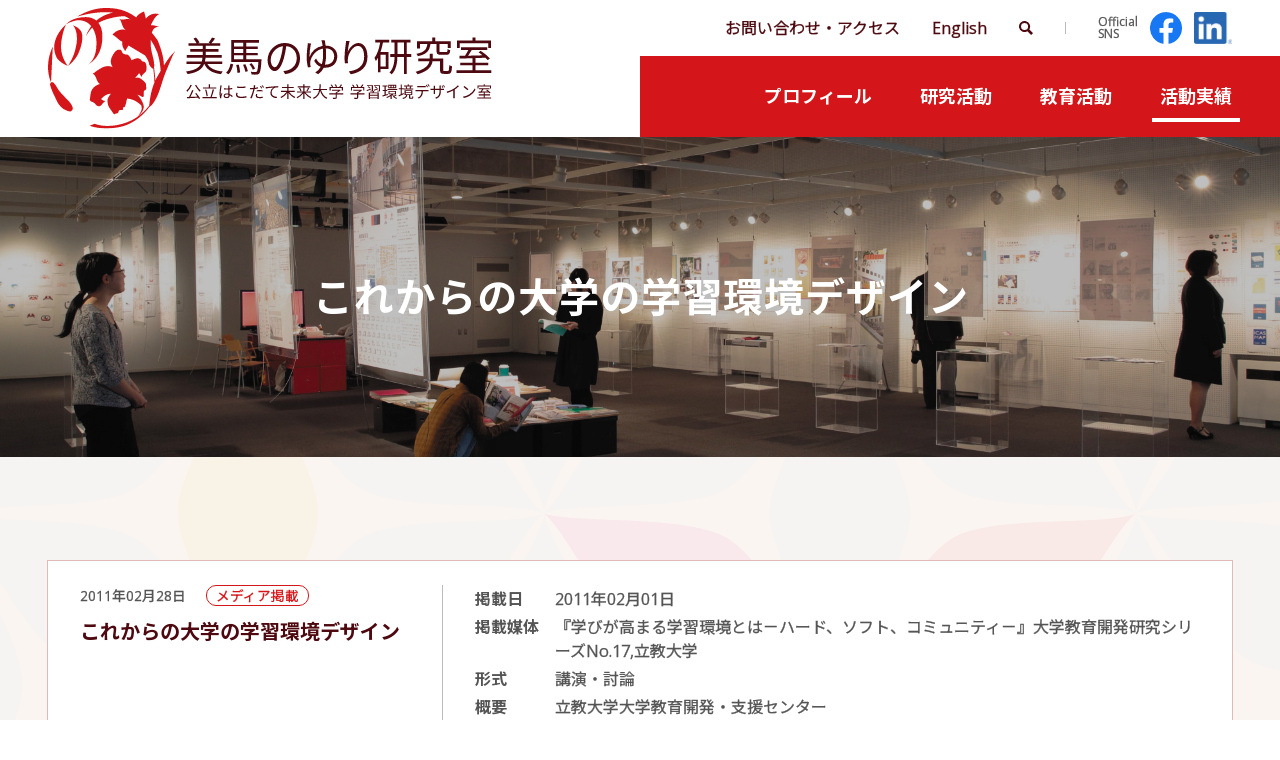

--- FILE ---
content_type: text/html; charset=UTF-8
request_url: https://noyuri.jp/achievement/846
body_size: 26056
content:
<!DOCTYPE html>
<html lang="ja">
<head>
<meta charset="UTF-8">
<meta name="viewport" content="width=device-width, initial-scale=1">
<meta property="og:type" content="article">
<meta property="og:url" content="https://noyuri.jp/achievement/846">
<meta property="og:title" content="これからの大学の学習環境デザイン">
<meta property="og:description" content="公立はこだて未来大学 学習環境デザイン室 美馬のゆり研究室のウェブサイトです。">
<meta property="og:site_name" content="美馬のゆり研究室">
<meta property="og:image" content="https://noyuri.jp/wp/wp-content/themes/noyuri_2404/img/share/logo-ogp.png">

<link rel="shortcut icon" href="https://noyuri.jp/wp/wp-content/themes/noyuri_2404/img/share/favicon.ico">
<link rel="icon" type="image/png" href="https://noyuri.jp/wp/wp-content/themes/noyuri_2404/img/share/icon-192x192.png">
<link rel="apple-touch-icon" type="image/png" href="https://noyuri.jp/wp/wp-content/themes/noyuri_2404/img/share/apple-touch-icon-180x180.png">

<meta name="google-site-verification" content="Gw8z09kFkKuHkaoww4RJ3qGIldyGt4mkEVW7NtsyChc" />
<script async src="https://www.googletagmanager.com/gtag/js?id=G-RWL1MH9GGX"></script>
<script>
window.dataLayer = window.dataLayer || [];
function gtag(){dataLayer.push(arguments);}
gtag('js', new Date());
gtag('config', 'G-RWL1MH9GGX');
</script>
<title>これからの大学の学習環境デザイン &#8211; 美馬のゆり研究室</title>
<meta name='robots' content='max-image-preview:large' />
	<style>img:is([sizes="auto" i], [sizes^="auto," i]) { contain-intrinsic-size: 3000px 1500px }</style>
	<link rel='dns-prefetch' href='//fonts.googleapis.com' />
<link rel='dns-prefetch' href='//maxcdn.bootstrapcdn.com' />
<link rel='stylesheet' id='wp-block-library-css' href='https://noyuri.jp/wp/wp-includes/css/dist/block-library/style.min.css' type='text/css' media='all' />
<style id='classic-theme-styles-inline-css' type='text/css'>
/*! This file is auto-generated */
.wp-block-button__link{color:#fff;background-color:#32373c;border-radius:9999px;box-shadow:none;text-decoration:none;padding:calc(.667em + 2px) calc(1.333em + 2px);font-size:1.125em}.wp-block-file__button{background:#32373c;color:#fff;text-decoration:none}
</style>
<style id='global-styles-inline-css' type='text/css'>
:root{--wp--preset--aspect-ratio--square: 1;--wp--preset--aspect-ratio--4-3: 4/3;--wp--preset--aspect-ratio--3-4: 3/4;--wp--preset--aspect-ratio--3-2: 3/2;--wp--preset--aspect-ratio--2-3: 2/3;--wp--preset--aspect-ratio--16-9: 16/9;--wp--preset--aspect-ratio--9-16: 9/16;--wp--preset--color--black: #000000;--wp--preset--color--cyan-bluish-gray: #abb8c3;--wp--preset--color--white: #ffffff;--wp--preset--color--pale-pink: #f78da7;--wp--preset--color--vivid-red: #cf2e2e;--wp--preset--color--luminous-vivid-orange: #ff6900;--wp--preset--color--luminous-vivid-amber: #fcb900;--wp--preset--color--light-green-cyan: #7bdcb5;--wp--preset--color--vivid-green-cyan: #00d084;--wp--preset--color--pale-cyan-blue: #8ed1fc;--wp--preset--color--vivid-cyan-blue: #0693e3;--wp--preset--color--vivid-purple: #9b51e0;--wp--preset--gradient--vivid-cyan-blue-to-vivid-purple: linear-gradient(135deg,rgba(6,147,227,1) 0%,rgb(155,81,224) 100%);--wp--preset--gradient--light-green-cyan-to-vivid-green-cyan: linear-gradient(135deg,rgb(122,220,180) 0%,rgb(0,208,130) 100%);--wp--preset--gradient--luminous-vivid-amber-to-luminous-vivid-orange: linear-gradient(135deg,rgba(252,185,0,1) 0%,rgba(255,105,0,1) 100%);--wp--preset--gradient--luminous-vivid-orange-to-vivid-red: linear-gradient(135deg,rgba(255,105,0,1) 0%,rgb(207,46,46) 100%);--wp--preset--gradient--very-light-gray-to-cyan-bluish-gray: linear-gradient(135deg,rgb(238,238,238) 0%,rgb(169,184,195) 100%);--wp--preset--gradient--cool-to-warm-spectrum: linear-gradient(135deg,rgb(74,234,220) 0%,rgb(151,120,209) 20%,rgb(207,42,186) 40%,rgb(238,44,130) 60%,rgb(251,105,98) 80%,rgb(254,248,76) 100%);--wp--preset--gradient--blush-light-purple: linear-gradient(135deg,rgb(255,206,236) 0%,rgb(152,150,240) 100%);--wp--preset--gradient--blush-bordeaux: linear-gradient(135deg,rgb(254,205,165) 0%,rgb(254,45,45) 50%,rgb(107,0,62) 100%);--wp--preset--gradient--luminous-dusk: linear-gradient(135deg,rgb(255,203,112) 0%,rgb(199,81,192) 50%,rgb(65,88,208) 100%);--wp--preset--gradient--pale-ocean: linear-gradient(135deg,rgb(255,245,203) 0%,rgb(182,227,212) 50%,rgb(51,167,181) 100%);--wp--preset--gradient--electric-grass: linear-gradient(135deg,rgb(202,248,128) 0%,rgb(113,206,126) 100%);--wp--preset--gradient--midnight: linear-gradient(135deg,rgb(2,3,129) 0%,rgb(40,116,252) 100%);--wp--preset--font-size--small: 13px;--wp--preset--font-size--medium: 20px;--wp--preset--font-size--large: 36px;--wp--preset--font-size--x-large: 42px;--wp--preset--spacing--20: 0.44rem;--wp--preset--spacing--30: 0.67rem;--wp--preset--spacing--40: 1rem;--wp--preset--spacing--50: 1.5rem;--wp--preset--spacing--60: 2.25rem;--wp--preset--spacing--70: 3.38rem;--wp--preset--spacing--80: 5.06rem;--wp--preset--shadow--natural: 6px 6px 9px rgba(0, 0, 0, 0.2);--wp--preset--shadow--deep: 12px 12px 50px rgba(0, 0, 0, 0.4);--wp--preset--shadow--sharp: 6px 6px 0px rgba(0, 0, 0, 0.2);--wp--preset--shadow--outlined: 6px 6px 0px -3px rgba(255, 255, 255, 1), 6px 6px rgba(0, 0, 0, 1);--wp--preset--shadow--crisp: 6px 6px 0px rgba(0, 0, 0, 1);}:where(.is-layout-flex){gap: 0.5em;}:where(.is-layout-grid){gap: 0.5em;}body .is-layout-flex{display: flex;}.is-layout-flex{flex-wrap: wrap;align-items: center;}.is-layout-flex > :is(*, div){margin: 0;}body .is-layout-grid{display: grid;}.is-layout-grid > :is(*, div){margin: 0;}:where(.wp-block-columns.is-layout-flex){gap: 2em;}:where(.wp-block-columns.is-layout-grid){gap: 2em;}:where(.wp-block-post-template.is-layout-flex){gap: 1.25em;}:where(.wp-block-post-template.is-layout-grid){gap: 1.25em;}.has-black-color{color: var(--wp--preset--color--black) !important;}.has-cyan-bluish-gray-color{color: var(--wp--preset--color--cyan-bluish-gray) !important;}.has-white-color{color: var(--wp--preset--color--white) !important;}.has-pale-pink-color{color: var(--wp--preset--color--pale-pink) !important;}.has-vivid-red-color{color: var(--wp--preset--color--vivid-red) !important;}.has-luminous-vivid-orange-color{color: var(--wp--preset--color--luminous-vivid-orange) !important;}.has-luminous-vivid-amber-color{color: var(--wp--preset--color--luminous-vivid-amber) !important;}.has-light-green-cyan-color{color: var(--wp--preset--color--light-green-cyan) !important;}.has-vivid-green-cyan-color{color: var(--wp--preset--color--vivid-green-cyan) !important;}.has-pale-cyan-blue-color{color: var(--wp--preset--color--pale-cyan-blue) !important;}.has-vivid-cyan-blue-color{color: var(--wp--preset--color--vivid-cyan-blue) !important;}.has-vivid-purple-color{color: var(--wp--preset--color--vivid-purple) !important;}.has-black-background-color{background-color: var(--wp--preset--color--black) !important;}.has-cyan-bluish-gray-background-color{background-color: var(--wp--preset--color--cyan-bluish-gray) !important;}.has-white-background-color{background-color: var(--wp--preset--color--white) !important;}.has-pale-pink-background-color{background-color: var(--wp--preset--color--pale-pink) !important;}.has-vivid-red-background-color{background-color: var(--wp--preset--color--vivid-red) !important;}.has-luminous-vivid-orange-background-color{background-color: var(--wp--preset--color--luminous-vivid-orange) !important;}.has-luminous-vivid-amber-background-color{background-color: var(--wp--preset--color--luminous-vivid-amber) !important;}.has-light-green-cyan-background-color{background-color: var(--wp--preset--color--light-green-cyan) !important;}.has-vivid-green-cyan-background-color{background-color: var(--wp--preset--color--vivid-green-cyan) !important;}.has-pale-cyan-blue-background-color{background-color: var(--wp--preset--color--pale-cyan-blue) !important;}.has-vivid-cyan-blue-background-color{background-color: var(--wp--preset--color--vivid-cyan-blue) !important;}.has-vivid-purple-background-color{background-color: var(--wp--preset--color--vivid-purple) !important;}.has-black-border-color{border-color: var(--wp--preset--color--black) !important;}.has-cyan-bluish-gray-border-color{border-color: var(--wp--preset--color--cyan-bluish-gray) !important;}.has-white-border-color{border-color: var(--wp--preset--color--white) !important;}.has-pale-pink-border-color{border-color: var(--wp--preset--color--pale-pink) !important;}.has-vivid-red-border-color{border-color: var(--wp--preset--color--vivid-red) !important;}.has-luminous-vivid-orange-border-color{border-color: var(--wp--preset--color--luminous-vivid-orange) !important;}.has-luminous-vivid-amber-border-color{border-color: var(--wp--preset--color--luminous-vivid-amber) !important;}.has-light-green-cyan-border-color{border-color: var(--wp--preset--color--light-green-cyan) !important;}.has-vivid-green-cyan-border-color{border-color: var(--wp--preset--color--vivid-green-cyan) !important;}.has-pale-cyan-blue-border-color{border-color: var(--wp--preset--color--pale-cyan-blue) !important;}.has-vivid-cyan-blue-border-color{border-color: var(--wp--preset--color--vivid-cyan-blue) !important;}.has-vivid-purple-border-color{border-color: var(--wp--preset--color--vivid-purple) !important;}.has-vivid-cyan-blue-to-vivid-purple-gradient-background{background: var(--wp--preset--gradient--vivid-cyan-blue-to-vivid-purple) !important;}.has-light-green-cyan-to-vivid-green-cyan-gradient-background{background: var(--wp--preset--gradient--light-green-cyan-to-vivid-green-cyan) !important;}.has-luminous-vivid-amber-to-luminous-vivid-orange-gradient-background{background: var(--wp--preset--gradient--luminous-vivid-amber-to-luminous-vivid-orange) !important;}.has-luminous-vivid-orange-to-vivid-red-gradient-background{background: var(--wp--preset--gradient--luminous-vivid-orange-to-vivid-red) !important;}.has-very-light-gray-to-cyan-bluish-gray-gradient-background{background: var(--wp--preset--gradient--very-light-gray-to-cyan-bluish-gray) !important;}.has-cool-to-warm-spectrum-gradient-background{background: var(--wp--preset--gradient--cool-to-warm-spectrum) !important;}.has-blush-light-purple-gradient-background{background: var(--wp--preset--gradient--blush-light-purple) !important;}.has-blush-bordeaux-gradient-background{background: var(--wp--preset--gradient--blush-bordeaux) !important;}.has-luminous-dusk-gradient-background{background: var(--wp--preset--gradient--luminous-dusk) !important;}.has-pale-ocean-gradient-background{background: var(--wp--preset--gradient--pale-ocean) !important;}.has-electric-grass-gradient-background{background: var(--wp--preset--gradient--electric-grass) !important;}.has-midnight-gradient-background{background: var(--wp--preset--gradient--midnight) !important;}.has-small-font-size{font-size: var(--wp--preset--font-size--small) !important;}.has-medium-font-size{font-size: var(--wp--preset--font-size--medium) !important;}.has-large-font-size{font-size: var(--wp--preset--font-size--large) !important;}.has-x-large-font-size{font-size: var(--wp--preset--font-size--x-large) !important;}
:where(.wp-block-post-template.is-layout-flex){gap: 1.25em;}:where(.wp-block-post-template.is-layout-grid){gap: 1.25em;}
:where(.wp-block-columns.is-layout-flex){gap: 2em;}:where(.wp-block-columns.is-layout-grid){gap: 2em;}
:root :where(.wp-block-pullquote){font-size: 1.5em;line-height: 1.6;}
</style>
<link rel='stylesheet' id='theme-style-css' href='https://noyuri.jp/wp/wp-content/themes/noyuri_2404/style.css?fver=20240430020701' type='text/css' media='all' />
<link rel='stylesheet' id='font-material-css' href='https://fonts.googleapis.com/icon?family=Material+Icons' type='text/css' media='all' />
<link rel='stylesheet' id='font-awesome-css' href='https://maxcdn.bootstrapcdn.com/font-awesome/4.7.0/css/font-awesome.min.css' type='text/css' media='all' />
<script type="text/javascript" src="https://noyuri.jp/wp/wp-content/themes/noyuri_2404/lib/stile/js/stile-full.min.js?fver=20240430020704" id="stile-js"></script>
<script type="text/javascript" src="https://noyuri.jp/wp/wp-content/themes/noyuri_2404/lib/stomp/slide-show/slide-show.min.js?fver=20240430020704" id="st-slide-show-js"></script>
<link rel="https://api.w.org/" href="https://noyuri.jp/wp-json/" /><link rel="canonical" href="https://noyuri.jp/achievement/846" />
<link rel='shortlink' href='https://noyuri.jp/?p=846' />
<link rel="alternate" title="oEmbed (JSON)" type="application/json+oembed" href="https://noyuri.jp/wp-json/oembed/1.0/embed?url=https%3A%2F%2Fnoyuri.jp%2Fachievement%2F846" />
<link rel="alternate" title="oEmbed (XML)" type="text/xml+oembed" href="https://noyuri.jp/wp-json/oembed/1.0/embed?url=https%3A%2F%2Fnoyuri.jp%2Fachievement%2F846&#038;format=xml" />
<link rel='prev' title='ZEROスペシャル　海の生物の不思議　～クラゲとフグの力を活かせ～：1月22日（土）放送 (No.333)' href='https://noyuri.jp/achievement/2183' />
<link rel='next' title='大学授業の質改善以外の学習支援にどう取り組むか' href='https://noyuri.jp/achievement/512' />
</head>

<body class="achievement-template-default single single-achievement postid-846 site-lang-ja">
<div id="page" class="site">
	<header id="masthead" class="site-header" role="banner">
		<div class="site-header-main">

			<div class="site-header-branding">
				<h1 class="site-branding">
					<a href="https://noyuri.jp/" rel="home" class="part-site-branding ja">
	<img class="site-logo" src="https://noyuri.jp/wp/wp-content/themes/noyuri_2404/img/site-logo.svg">
	<img class="site-title ja" src="https://noyuri.jp/wp/wp-content/themes/noyuri_2404/img/title_ja.svg" alt="美馬のゆり研究室">
</a>
				</h1>
			</div>
			<div class="site-header-menu-navigation">

				<div class="site-header-nav">
					<ul class="menu sub-menu in-site ja">
	<li class="contact-and-access"><a href="https://noyuri.jp/contact-access"><span>お問い合わせ・</span><span>アクセス</span></a></li>
	<li class="site-policy"><a href="https://noyuri.jp/site-policy">Site Policy</a></li>
	<li class="lang phone"><a href="https://noyuri.jp" rel="tag" class="current">JA</a></li><li class="lang phone"><a href="https://noyuri.jp/en" rel="tag">EN</a></li>	<li class="lang pc"><a href="https://noyuri.jp" rel="tag" class="current">Japanese</a></li><li class="lang pc"><a href="https://noyuri.jp/en" rel="tag">English</a></li>	<li class="search"><a href="https://noyuri.jp/search"></a></li>
</ul>
<div class="separator-between-sub-menu"></div>
<ul class="menu sub-menu sns ja">
	<li class="label"><label><span>Official</span><span>SNS</span></label></li>
	<li class="facebook"><a href="https://www.facebook.com/noyuri.mima"></a></li>
	<li class="linkedin"><a href="https://www.linkedin.com/in/noyuri-mima-bab1/"></a></li>
</ul>
				</div>
				<div class="site-global-nav-bar">
					<div class="site-global-nav-bar-inner scroll-shadow scroll">
						<ul class="menu ja"><li id="menu-item-14" class="group"><label for="panel-14-ctrl"><div><span>プロフィール</span></div></label></li><li id="menu-item-15" class="group"><label for="panel-15-ctrl"><div><span>研究活動</span></div></label></li><li id="menu-item-16" class="group"><label for="panel-16-ctrl"><div><span>教育活動</span></div></label></li><li id="menu-item-17" class="menu-ancestor group"><label for="panel-17-ctrl"><div><span>活動実績</span></div></label></li></ul>					</div>
				</div>
					<div class="site-global-nav-panel-wrapper screen-only">
						<div id="panel-14" class="site-global-nav-panel screen-only">
						<ul class="menu"><li id="menu-item-66"><a href="https://noyuri.jp/profile" target=""><div><span>美馬のゆり</span><span>略歴</span></div></a></li><li id="menu-item-65"><a href="https://noyuri.jp/curriculum-vitae" target=""><div><span>社会的活動履歴</span></div></a></li><li id="menu-item-63"><a href="https://noyuri.jp/videos" target=""><div><span>動画</span></div></a></li><li id="menu-item-64"><a href="https://noyuri.jp/links" target=""><div><span>関連</span><span>リンク</span></div></a></li></ul>					</div>
						<div id="panel-15" class="site-global-nav-panel screen-only">
						<ul class="menu"><li id="menu-item-69"><a href="https://noyuri.jp/domain" target=""><div><span>研究領域</span></div></a></li><li id="menu-item-68"><a href="https://noyuri.jp/project" target=""><div><span>研究</span><span>プロジェクト</span></div></a></li><li id="menu-item-67"><a href="https://noyuri.jp/affiliation" target=""><div><span>所属学会</span></div></a></li></ul>					</div>
						<div id="panel-16" class="site-global-nav-panel screen-only">
						<ul class="menu"><li id="menu-item-72"><a href="https://noyuri.jp/course" target=""><div><span>担当科目</span></div></a></li><li id="menu-item-71"><a href="https://noyuri.jp/project-learning" target=""><div><span>プロジェクト</span><span>学習</span></div></a></li><li id="menu-item-70"><a href="https://noyuri.jp/works" target=""><div><span>研究</span><span>テーマ</span><span>［大学院</span>・<span>学部共通］</span></div></a></li></ul>					</div>
						<div id="panel-17" class="site-global-nav-panel screen-only">
						<ul class="menu"><li id="menu-item-2199"><a href="https://noyuri.jp/achievement/category/book" target=""><div><span>著書</span></div></a></li><li id="menu-item-2200"><a href="https://noyuri.jp/achievement/category/paper" target=""><div><span>学術論文</span></div></a></li><li id="menu-item-2201"><a href="https://noyuri.jp/achievement/category/lecture" target=""><div><span>学会発表</span></div></a></li><li id="menu-item-2202"><a href="https://noyuri.jp/achievement/category/award" target=""><div><span>受賞</span></div></a></li><li id="menu-item-2203"><a href="https://noyuri.jp/achievement/category/translation" target=""><div><span>翻訳</span></div></a></li><li id="menu-item-2204"><a href="https://noyuri.jp/achievement/category/book-review" target=""><div><span>書評</span></div></a></li><li id="menu-item-2205"><a href="https://noyuri.jp/achievement/category/explanation" target=""><div><span>解説</span>・<span>エッセイ</span></div></a></li><li id="menu-item-2206" class="menu-ancestor"><a href="https://noyuri.jp/achievement/category/interview" target=""><div><span>メディア</span><span>掲載</span></div></a></li><li id="menu-item-2207"><a href="https://noyuri.jp/achievement/category/seminar" target=""><div><span>セミナー</span>・<span>講演</span></div></a></li><li id="menu-item-2208"><a href="https://noyuri.jp/achievement/category/media" target=""><div>TV･<span>ラジオ</span>･<span>動画</span></div></a></li><li id="menu-item-3195"><a href="https://noyuri.jp/topic" target=""><div><span>トピックス</span></div></a></li></ul>					</div>
					</div>

			</div>

		</div>
	</header>

	<div id="content" class="site-content">
	<div id="primary" class="content-area">
		<main id="main" class="site-main" role="main">

<article id="post-846" class="entry entry-achievement post-846 achievement type-achievement status-publish hentry achievement_category-interview">

	<header class="entry-header"  style="background-image: url('https://noyuri.jp/wp/wp-content/uploads/2020/12/Museum.jpg')">
		<h2 class="title" ><div>これからの大学の学習環境デザイン</div></h2>
	</header>

<div class="entry-content-wrapper">

	<div class="entry-content wide">
		<ul class="list-item list-item-achievement row stile-anchor-external">
			<li id="post-846" class="item item-news no-link post-846 achievement type-achievement status-publish hentry achievement_category-interview">
<div>

		<div class="thumbnail"><div ></div></div>

		<div class="content">
			<div class="main">
				<div class="info">
					<span class="date-wrapper"><span class="date">2011年02月28日</span></span>
					<span class="type-wrapper"><span class="type">メディア掲載</span></span>
				</div>
				<div class="title stile-kerning"><div>これからの大学の学習環境デザイン</div></div>
			</div>


			<div class="sub">
				
	<div class="detailed-information">
		<table>
			<tbody>
					<tr>
					<th>掲載日</th>
					<td>2011年02月01日</td>
				</tr>
						<tr>
					<th>掲載媒体</th>
					<td>『学びが高まる学習環境とは－ハード、ソフト、コミュニティ－』大学教育開発研究シリーズNo.17,立教大学</td>
				</tr>
						<tr>
					<th>形式</th>
					<td>講演・討論</td>
				</tr>
						<tr>
					<th>概要</th>
					<td>立教大学大学教育開発・支援センター<br />
資料掲載：p.17-p.46</td>
				</tr>
				</tbody>
		</table>
	</div>
					<div class="related-links stile-anchor-external">
			</div>
			</div>
		</div>



</div></li>
		</ul>
	</div>
</div>

</article>

		</main>
	</div>
	</div><!-- #content -->

	<footer id="colophon" class="site-footer" role="contentinfo">

		<div class="site-footer-share">
			<aside class="aside aside-share full">
	<ul class="aside-share-list">
		<li>Share</li>
		<li><a class="facebook" href="http://www.facebook.com/sharer.php?u=https://noyuri.jp/achievement/846&amp;t=これからの大学の学習環境デザイン"></a></li>
		<li><a class="twitter" href="http://twitter.com/intent/tweet?url=https://noyuri.jp/achievement/846&amp;text=これからの大学の学習環境デザイン"></a></li>
	</ul>
</aside>
		</div>

		<div class="site-footer-misc"><a id="back-to-top" class="hidden" href="#top"></a></div>


		<aside class="banner-area" role="complementary" aria-label="バナー">
	<div class="banner-column">
		<section id="media_image-2" class="widget widget_media_image"><h2 class="widget-title">公立はこだて未来大学</h2><a href="https://www.fun.ac.jp/"><img width="580" height="120" src="https://noyuri.jp/wp/wp-content/uploads/2020/11/719c6f9acc7b745eb268bccd2cf1752c.gif" class="image wp-image-2507  attachment-full size-full" alt="" style="max-width: 100%; height: auto;" decoding="async" loading="lazy" /></a></section><section id="media_image-3" class="widget widget_media_image"><h2 class="widget-title">はこだて国際科学祭</h2><a href="https://www.sciencefestival.jp/"><img width="580" height="120" src="https://noyuri.jp/wp/wp-content/uploads/2020/11/073ee9c506d3c50240511e0e4c764525.gif" class="image wp-image-2508  attachment-full size-full" alt="" style="max-width: 100%; height: auto;" decoding="async" loading="lazy" /></a></section><section id="media_image-4" class="widget widget_media_image"><h2 class="widget-title">aiEDU JAPAN</h2><a href="https://aiedu.jp/"><img width="580" height="120" src="https://noyuri.jp/wp/wp-content/uploads/2023/09/aiedu_japan.png" class="image wp-image-4967  attachment-full size-full" alt="" style="max-width: 100%; height: auto;" decoding="async" loading="lazy" srcset="https://noyuri.jp/wp/wp-content/uploads/2023/09/aiedu_japan.png 580w, https://noyuri.jp/wp/wp-content/uploads/2023/09/aiedu_japan-320x66.png 320w, https://noyuri.jp/wp/wp-content/uploads/2023/09/aiedu_japan-480x99.png 480w" sizes="auto, (max-width: 580px) 100vw, 580px" /></a></section><section id="media_image-8" class="widget widget_media_image"><h2 class="widget-title">CHAI</h2><a href="https://humancompatible.ai/"><img width="180" height="70" src="https://noyuri.jp/wp/wp-content/uploads/2022/01/CHAIlogo-1-320x124.jpg" class="image wp-image-4356  attachment-180x70 size-180x70" alt="" style="max-width: 100%; height: auto;" title="CHAI" decoding="async" loading="lazy" srcset="https://noyuri.jp/wp/wp-content/uploads/2022/01/CHAIlogo-1-320x124.jpg 320w, https://noyuri.jp/wp/wp-content/uploads/2022/01/CHAIlogo-1-640x248.jpg 640w, https://noyuri.jp/wp/wp-content/uploads/2022/01/CHAIlogo-1-480x186.jpg 480w, https://noyuri.jp/wp/wp-content/uploads/2022/01/CHAIlogo-1-e1641536496666.jpg 206w" sizes="auto, (max-width: 180px) 100vw, 180px" /></a></section>	</div>
</aside>

		<div class="site-footer-main">

			<div class="site-footer-title" >
				<a href="https://noyuri.jp" rel="home">
					<div class="site-title ja"><div><span>美馬のゆり</span><span>研究室</span></div></div>
				</a>
			</div>

			<div class="site-footer-nav">
				<ul class="menu sub-menu in-site ja">
	<li class="contact-and-access"><a href="https://noyuri.jp/contact-access"><span>お問い合わせ・</span><span>アクセス</span></a></li>
	<li class="site-policy"><a href="https://noyuri.jp/site-policy">Site Policy</a></li>
	<li class="lang phone"><a href="https://noyuri.jp" rel="tag" class="current">JA</a></li><li class="lang phone"><a href="https://noyuri.jp/en" rel="tag">EN</a></li>	<li class="lang pc"><a href="https://noyuri.jp" rel="tag" class="current">Japanese</a></li><li class="lang pc"><a href="https://noyuri.jp/en" rel="tag">English</a></li>	<li class="search"><a href="https://noyuri.jp/search"></a></li>
</ul>
<div class="separator-between-sub-menu"></div>
<ul class="menu sub-menu sns ja">
	<li class="label"><label><span>Official</span><span>SNS</span></label></li>
	<li class="facebook"><a href="https://www.facebook.com/noyuri.mima"></a></li>
	<li class="linkedin"><a href="https://www.linkedin.com/in/noyuri-mima-bab1/"></a></li>
</ul>
			</div>

		</div>


		<div class="site-footer-misc"><a id="back-to-top" class="hidden" href="#top"></a></div>
	</footer>

</div><!-- #page -->

<script type="text/javascript" src="https://noyuri.jp/wp/wp-content/themes/noyuri_2404/js/global-nav.min.js?fver=20240430020701" id="global-nav-js"></script>
<script type="text/javascript" src="https://noyuri.jp/wp/wp-content/themes/noyuri_2404/js/global-nav-extension.min.js?fver=20240430020701" id="global-nav-extension-js"></script>
<script type="text/javascript" src="https://noyuri.jp/wp/wp-content/themes/noyuri_2404/js/scroll-shadow.min.js?fver=20240430020701" id="scroll-shadow-js"></script>
<script type="text/javascript" src="https://noyuri.jp/wp/wp-content/themes/noyuri_2404/js/back-to-top.min.js?fver=20240430020701" id="back-to-top-js"></script>

</body>
</html>


--- FILE ---
content_type: image/svg+xml
request_url: https://noyuri.jp/wp/wp-content/themes/noyuri_2404/img/icon-share-fb.svg
body_size: 693
content:
<svg id="レイヤー_2" data-name="レイヤー 2" xmlns="http://www.w3.org/2000/svg" width="32" height="32" viewBox="0 0 32 32">
  <g id="Layer_1" data-name="Layer 1">
    <path id="パス_14" data-name="パス 14" d="M32,16A16,16,0,1,0,13.5,31.806V20.625H9.438V16H13.5V12.475c0-4.01,2.389-6.225,6.043-6.225a24.614,24.614,0,0,1,3.582.313V10.5H21.108A2.313,2.313,0,0,0,18.5,13v3h4.438l-.709,4.625H18.5V31.806A16,16,0,0,0,32,16Z" fill="#1877f2"/>
    <path id="パス_15" data-name="パス 15" d="M314.791,214.375l.709-4.625h-4.437v-3a2.313,2.313,0,0,1,2.608-2.5h2.017v-3.937a24.6,24.6,0,0,0-3.582-.312c-3.655,0-6.043,2.215-6.043,6.225v3.525H302v4.625h4.063v11.181a16.175,16.175,0,0,0,5,0V214.375Z" transform="translate(-292.563 -193.75)" fill="#fff"/>
  </g>
</svg>


--- FILE ---
content_type: image/svg+xml
request_url: https://noyuri.jp/wp/wp-content/themes/noyuri_2404/img/icon-share-tw.svg
body_size: 858
content:
<svg id="Twitter_Social_Icon_Circle_Color" xmlns="http://www.w3.org/2000/svg" width="32" height="32" viewBox="0 0 32 32">
  <g id="Dark_Blue">
    <circle id="楕円形_1" data-name="楕円形 1" cx="16" cy="16" r="16" fill="#1da1f2"/>
  </g>
  <g id="Logo__x2014__FIXED" transform="translate(7.176 9.16)">
    <path id="パス_17" data-name="パス 17" d="M95.6,129.78A10.9,10.9,0,0,0,106.572,118.8c0-.168,0-.336-.008-.5a7.9,7.9,0,0,0,1.928-2,7.83,7.83,0,0,1-2.216.608,3.855,3.855,0,0,0,1.7-2.136,7.812,7.812,0,0,1-2.448.936,3.86,3.86,0,0,0-6.672,2.64,3.535,3.535,0,0,0,.1.88A10.943,10.943,0,0,1,91,115.2a3.856,3.856,0,0,0,1.2,5.144,3.789,3.789,0,0,1-1.744-.48v.048a3.862,3.862,0,0,0,3.1,3.784,3.846,3.846,0,0,1-1.016.136,3.683,3.683,0,0,1-.728-.072,3.852,3.852,0,0,0,3.6,2.68,7.755,7.755,0,0,1-4.792,1.648,7.013,7.013,0,0,1-.92-.056,10.748,10.748,0,0,0,5.9,1.744" transform="translate(-89.7 -114.5)" fill="#fff"/>
  </g>
</svg>


--- FILE ---
content_type: application/javascript
request_url: https://noyuri.jp/wp/wp-content/themes/noyuri_2404/js/global-nav.min.js?fver=20240430020701
body_size: 8026
content:
"use strict";function _typeof(e){return _typeof="function"==typeof Symbol&&"symbol"==typeof Symbol.iterator?function(e){return typeof e}:function(e){return e&&"function"==typeof Symbol&&e.constructor===Symbol&&e!==Symbol.prototype?"symbol":typeof e},_typeof(e)}function _slicedToArray(e,t){return _arrayWithHoles(e)||_iterableToArrayLimit(e,t)||_unsupportedIterableToArray(e,t)||_nonIterableRest()}function _nonIterableRest(){throw new TypeError("Invalid attempt to destructure non-iterable instance.\nIn order to be iterable, non-array objects must have a [Symbol.iterator]() method.")}function _unsupportedIterableToArray(e,t){if(e){if("string"==typeof e)return _arrayLikeToArray(e,t);var n=Object.prototype.toString.call(e).slice(8,-1);return"Object"===n&&e.constructor&&(n=e.constructor.name),"Map"===n||"Set"===n?Array.from(e):"Arguments"===n||/^(?:Ui|I)nt(?:8|16|32)(?:Clamped)?Array$/.test(n)?_arrayLikeToArray(e,t):void 0}}function _arrayLikeToArray(e,t){(null==t||t>e.length)&&(t=e.length);for(var n=0,r=new Array(t);n<t;n++)r[n]=e[n];return r}function _iterableToArrayLimit(e,t){var n=null==e?null:"undefined"!=typeof Symbol&&e[Symbol.iterator]||e["@@iterator"];if(null!=n){var r,i,o,s,a=[],l=!0,u=!1;try{if(o=(n=n.call(e)).next,0===t){if(Object(n)!==n)return;l=!1}else for(;!(l=(r=o.call(n)).done)&&(a.push(r.value),a.length!==t);l=!0);}catch(e){u=!0,i=e}finally{try{if(!l&&null!=n.return&&(s=n.return(),Object(s)!==s))return}finally{if(u)throw i}}return a}}function _arrayWithHoles(e){if(Array.isArray(e))return e}function _classCallCheck(e,t){if(!(e instanceof t))throw new TypeError("Cannot call a class as a function")}function _defineProperties(e,t){for(var n=0;n<t.length;n++){var r=t[n];r.enumerable=r.enumerable||!1,r.configurable=!0,"value"in r&&(r.writable=!0),Object.defineProperty(e,_toPropertyKey(r.key),r)}}function _createClass(e,t,n){return t&&_defineProperties(e.prototype,t),n&&_defineProperties(e,n),Object.defineProperty(e,"prototype",{writable:!1}),e}function _toPropertyKey(e){var t=_toPrimitive(e,"string");return"symbol"==_typeof(t)?t:t+""}function _toPrimitive(e,t){if("object"!=_typeof(e)||!e)return e;var n=e[Symbol.toPrimitive];if(void 0!==n){var r=n.call(e,t||"default");if("object"!=_typeof(r))return r;throw new TypeError("@@toPrimitive must return a primitive value.")}return("string"===t?String:Number)(e)}!function(){var e="current",t="menu-ancestor",n="page-ancestor",r=".site-global-nav-bar",i="opened",o="touched";document.addEventListener("DOMContentLoaded",(function(){var i=document.querySelectorAll(r+" label[for]"),o=document.querySelector(".site-global-nav-panel-wrapper");new s({menuItems:i,wrapper:o,autoClose:!0,suppressClickCloseAfterHover:!1});!function(r,i){for(var o=document.querySelectorAll(r+" .menu > li"),s=function(r){(o[r].classList.contains(e)||o[r].classList.contains(t)||o[r].classList.contains(n))&&l(o[r]),o[r].firstChild.addEventListener("click",(function(){l(o[r])}))},a=0;a<o.length;a+=1)s(a);function l(e){var t=e.parentElement;if(t){for(;t&&!t.classList.contains("scroll");)t=t.parentElement;if(t){var n=e.offsetLeft+e.offsetWidth;t.offsetWidth<n&&(t.scrollLeft=e.offsetLeft-i),e.offsetLeft<t.scrollLeft&&(t.scrollLeft=e.offsetLeft-i)}}}}(r,20)}));var s=function(){return _createClass((function e(t){var n=this;_classCallCheck(this,e),this._openItem=null,this._openTime=0,this._scrollTop=0,this._st=null,this._isOpening=!1,this._isOpenedByHover=!1,this._isFirefox="firefox"===window.ST.BROWSER;var r=t.menuItems?t.menuItems:null;this._defMenuItem=t.defaultMenuItem?t.defaultMenuItem:null,this._wrap=t.wrapper?t.wrapper:null;var i=!!t.autoClose&&t.autoClose,o=t.groupingSuffix?t.groupingSuffix:"";this._child=t.childNav?t.childNav:null,this._onBeforeOpen=t.onBeforeOpen?t.onBeforeOpen:null,this._suppressClickCloseAfterHover=!!t.suppressClickCloseAfterHover&&t.suppressClickCloseAfterHover,this._panels=Array.prototype.slice.call(this._wrap.children);var s=_slicedToArray(this.initPanelRadios(this._panels,o),2);this._radios=s[0],this._dummy=s[1],this.addClickStateEventListener(r),this._defMenuItem&&this.open(this._defMenuItem),i&&(window.ST.onScroll((function(){n.onScroll()})),this._wrap.addEventListener("click",(function(e){return e.stopPropagation()})),document.addEventListener("click",(function(){n.closeAll()})))}),[{key:"initPanelRadios",value:function(e,t){for(var n=[],r=null,i=0;i<e.length;i+=1){var o=e[i];0===i&&(r=this.createRadio("panel-dummy-ctrl",t),this._wrap.insertBefore(r,o));var s=o.id,a=this.createRadio(s+"-ctrl",t);n.push(a),this._wrap.insertBefore(a,o)}return null===r&&(r=this.createRadio("panel-dummy-ctrl",t),this._wrap.insertBefore(r,null)),[n,r]}},{key:"createRadio",value:function(e,t){var n=document.createElement("input");return n.id=e,n.type="radio",n.name="panel-radios"+t,n}},{key:"addClickStateEventListener",value:function(e){var t=this;if("ontouchstart"in window)for(var n=function(n){e[n].addEventListener("click",t.createEventListenerTouch(e[n])),e[n].addEventListener("touchstart",(function(){e[n].classList.add(o),e[n].parentElement.classList.add(o)}))},r=0;r<e.length;r+=1)n(r);else{for(var i=0;i<e.length;i+=1)e[i].addEventListener("mouseenter",this.createEventListenerEnter(e[i])),e[i].addEventListener("mouseleave",this.createEventListenerLeave()),e[i].addEventListener("click",this.createEventListenerClick(e[i]));for(var s=0;s<this._panels.length;s+=1)this._panels[s].addEventListener("mouseenter",(function(){t._st&&clearTimeout(t._st),t._st=null}))}}},{key:"closeAll",value:function(){this._defMenuItem?this.open(this._defMenuItem):(this.clearStateOpened(),this.clickRadio(this._dummy),this._st&&clearTimeout(this._st),this._st=null)}},{key:"open",value:function(e){var t=this,n=arguments.length>2&&void 0!==arguments[2]&&arguments[2];this.clearStateOpened(),this.clickRadio(e),e.parentElement.classList.add(i),setTimeout((function(){var n=t.itemToPanel(e);n&&n.classList.add(i),t._onBeforeOpen&&t._onBeforeOpen(e,n)}),0),this._openItem=e,this._openTime=(new Date).getTime(),this._scrollTop=window.pageYOffset,this._st=null,this._isOpenedByHover=n}},{key:"clickRadio",value:function(e){if(null===e){this._dummy.checked=!0;for(var t=0;t<this._radios.length;t+=1)this._radios[t].checked=!1}else{var n=e.getAttribute("for");this._dummy.checked=!1;for(var r=0;r<this._radios.length;r+=1){var i=this._radios[r];i.checked=i.id===n}}}},{key:"clearStateOpened",value:function(){var e=this;if(this._child&&this._child.closeAll(),this._openItem){this._openItem.parentElement.classList.remove(i);var t=this._openItem;setTimeout((function(){if(t!==e._openItem){var n=e.itemToPanel(t);n&&n.classList.remove(i)}}),400),this._openItem=null}}},{key:"itemToPanel",value:function(e){var t=e.getAttribute("for");if(t){var n=document.getElementById(t);if(n)return n.nextElementSibling}return null}},{key:"onScroll",value:function(){if((!this._child||!this._child._openItem)&&this._openItem){var e=this._wrap.querySelector("input[type='radio']:checked + *");if(!e)return;var t=e.getBoundingClientRect();if(t.top===t.bottom){var n=e.children[0];if(!n)return;t=n.getBoundingClientRect()}(t.bottom<0||t.top>0&&t.bottom<Math.abs(window.pageYOffset-this._scrollTop))&&this.closeAll()}}},{key:"createEventListenerTouch",value:function(e){var t=this;return function(n){n.stopPropagation(),e===t._openItem?(n.preventDefault(),t.closeAll()):t.open(e)}}},{key:"createEventListenerEnter",value:function(e){var t=this;return function(n){e===t._openItem?n.preventDefault():(t._st&&clearTimeout(t._st),t._st=setTimeout((function(){t.open(e,!1,!0)}),null!==t._openItem?400:200))}}},{key:"createEventListenerLeave",value:function(){var e=this;return function(t){e._st&&clearTimeout(e._st),null!==e._openItem&&(e._st=setTimeout((function(){e.closeAll()}),800))}}},{key:"createEventListenerClick",value:function(e){var t=this;return function(n){n.stopPropagation(),t._st&&clearTimeout(t._st);var r=(new Date).getTime();if(!(r-t._openTime<200))if(e===t._openItem){if(t._isOpenedByHover){if(t._suppressClickCloseAfterHover)return;if(r-t._openTime<600)return}n.preventDefault(),t.closeAll()}else t.open(e,!0)}}}])}()}();

--- FILE ---
content_type: image/svg+xml
request_url: https://noyuri.jp/wp/wp-content/themes/noyuri_2404/img/icon-nav-search-h.svg
body_size: 210
content:
<svg xmlns="http://www.w3.org/2000/svg" width="13.896" height="14" viewBox="0 0 13.896 14">
  <path id="search-01" d="M13.9,12.18,10.19,8.473a5.527,5.527,0,1,0-1.844,1.8L12.077,14,13.9,12.18ZM2.058,5.523A3.465,3.465,0,1,1,5.522,8.987,3.469,3.469,0,0,1,2.058,5.523Z" fill="#4d090f"/>
</svg>
